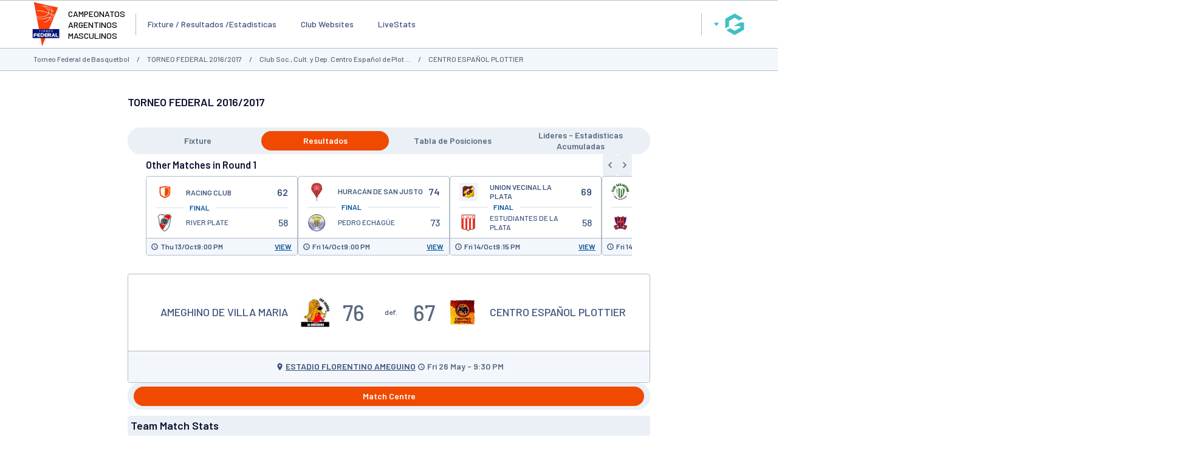

--- FILE ---
content_type: application/x-javascript
request_url: https://passport.mygameday.app//PassportSession/?callback=jQuery22409328439167416354_1768878840228&_=1768878840229
body_size: 158
content:
jQuery22409328439167416354_1768878840228({"name":"","fullname":"","initials":""});
